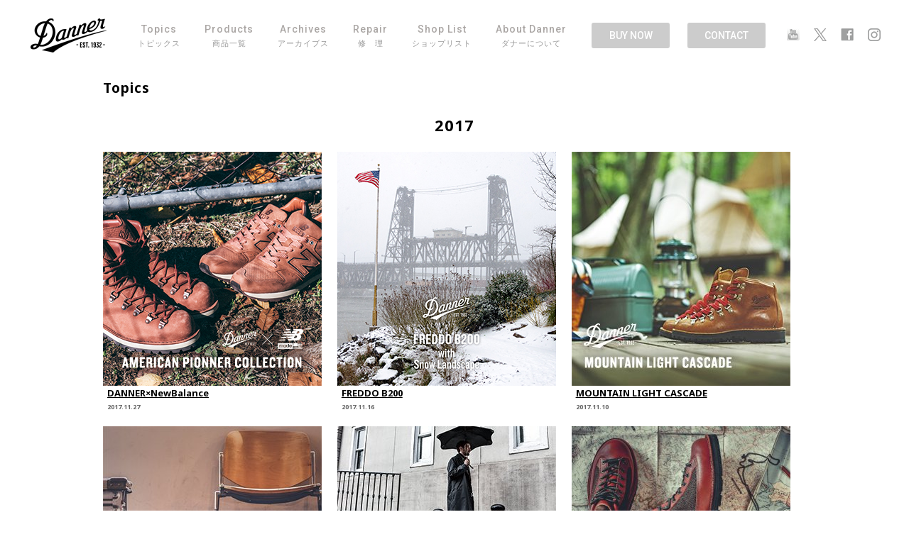

--- FILE ---
content_type: text/html
request_url: https://jp.danner.com/topics/2017.html
body_size: 5590
content:
<!DOCTYPE html>
<html lang="ja">
<head>	
<title>Topics | Danner | ダナー オフィシャルサイト</title>
<meta http-equiv="Content-Type" content="text/html; charset=utf-8" />
<meta content="Danner, ダナー, ダナー オフィシャルサイト, Danner Official Site, Boots,ブーツ,オレゴン" name="keywords">
<meta content="「Danner」（ダナー）のオフィシャルサイトです。1932年から「軽量」で「快適」、１足、１足を厳選された素材で、時間をかけて丹念に手作業でシューズを作り上げる、というスタンスは今でも変わらない。" name="description">
<meta name="viewport" content="width=device-width,initial-scale=1.0" />
<!--[if lt IE 9]>
<script src="../js/html5shiv.js"></script>
<script src="../js/css3-mediaqueries.js"></script>
<![endif]-->
<link rel="shortcut icon" href="../favicon.ico" >
<link rel="stylesheet" type="text/css" href="../css/kube.css" />
<link rel="stylesheet" type="text/css" href="../css/base.css" />
<link rel="stylesheet" type="text/css" href="../css/style_200609.css?day=200716" />
<link href="https://fonts.googleapis.com/css?family=Roboto:400,500,700%7cNoto+Sans:700" rel="stylesheet" type="text/css">
<!-- <script type="text/javascript" src="../js/jquery.js"></script> -->
<script type="text/javascript" src="https://ajax.googleapis.com/ajax/libs/jquery/1.7.1/jquery.min.js"></script>
<script type="text/javascript" src="../js/scrolltopcontrol.js"></script>
<script type="text/javascript" src="../js/rollover.js"></script>
<script type="text/javascript" src="../js/dropdown.js"></script>
<script type="text/javascript" src="../js/flexslider.js"></script>
<script type="text/javascript" src="../js/function02.js"></script>
<!-- Add fancyBox main JS and CSS files -->
<script type="text/javascript" src="../js/source/jquery.fancybox.js?v=2.1.4"></script>
<link rel="stylesheet" type="text/css" href="../js/source/jquery.fancybox.css?v=2.1.4" media="screen" />
<!-- Add Button helper (this is optional) -->
<link rel="stylesheet" type="text/css" href="../js/source/helpers/jquery.fancybox-buttons.css?v=1.0.5" />
<script type="text/javascript" src="../js/source/helpers/jquery.fancybox-buttons.js?v=1.0.5"></script>
<!-- Add Thumbnail helper (this is optional) -->
<link rel="stylesheet" type="text/css" href="../js/source/helpers/jquery.fancybox-thumbs.css?v=1.0.7" />
<script type="text/javascript" src="../js/source/helpers/jquery.fancybox-thumbs.js?v=1.0.7"></script>
<!-- Add Media helper (this is optional) -->
<script type="text/javascript" src="../js/source/helpers/jquery.fancybox-media.js?v=1.0.5"></script>
<script>
(function(i,s,o,g,r,a,m){i['GoogleAnalyticsObject']=r;i[r]=i[r]||function(){
(i[r].q=i[r].q||[]).push(arguments)},i[r].l=1*new Date();a=s.createElement(o),
m=s.getElementsByTagName(o)[0];a.async=1;a.src=g;m.parentNode.insertBefore(a,m)
})(window,document,'script','//www.google-analytics.com/analytics.js','ga');
ga('create', 'UA-39040697-1', 'danner.com');
ga('require', 'linkid', 'linkid.js');
ga('send', 'pageview');
</script>
<style type="text/css">
.fb-page{
max-width:100%;
}
</style>
</head>
<body id="home">

<div id="fb-root"></div>
<script>(function(d, s, id) {
  var js, fjs = d.getElementsByTagName(s)[0];
  if (d.getElementById(id)) return;
  js = d.createElement(s); js.id = id;
  js.src = "//connect.facebook.net/ja_JP/sdk.js#xfbml=1&version=v2.4";
  fjs.parentNode.insertBefore(js, fjs);
}(document, 'script', 'facebook-jssdk'));</script>
<div class="wrapper1">
  <header id="header">
    <h1><a href="../index.html"><img src="../images/logo01.gif" alt="Danner - Since 1932"  title="Danner - Since 1932" width="113" height="59" /></a></h1>
    <nav id="hNav">
      <ul id="jsddm">
        <!--          <li><a href="portland-select/index.html">Portland Select<span class="pc"><br>ポートランドセレクト</span></a>-->
        <li><a href="../topics/index.html">Topics<span class="pc_header">トピックス</span></a>
          <ul>
            <li><a href="../topics/2021.html">2021</a></li>
<li><a href="../topics/2020.html">2020</a></li>
            <li><a href="../topics/2019.html">2019</a></li>
            <li><a href="../topics/2018.html">2018</a></li>
            <li><a href="../topics/2017.html">2017</a></li>
            <li><a href="../topics/2016.html">2016</a></li>
            <li><a href="../topics/2015.html">2015</a></li>
            <li><a href="../topics/2014.html">2014</a></li>
            <li><a href="../topics/2013.html">2013</a></li>
          </ul>
        </li>
        <li><a href="../products/index.html">Products<span class="pc_header">商品一覧</span></a>
          <ul>
            
<li><a href="../products/portland.html">PORTLAND SELECT</a></li>
            <li><a href="../products/special.html">COLLABORATION</a></li>
            <li><a href="../products/outdoor.html">OUTDOOR</a></li>
            <li><a href="../products/classic.html">CLASSIC</a></li>
            <li><a href="../products/military.html">MILITARY / LAW ENFORCEMENT</a></li>
            <li><a href="../products/womens.html">WOMEN'S</a></li>
            <li><a href="../products/accessories.html">ACCESSORIES</a></li>
            <li><a href="../products/care.html">ORIGINAL CARE KIT</a></li>

            <li><a href="../products/index.html">ALL</a></li>
            <!--             
            <li><a href="products/new.html">NEW</a></li>
            <li><a href="products/standard.html">STANDARD HERITAGE</a></li>
            <li><a href="products/lifestyle.html">MODERN LIFESTYLE</a></li>
            <li><a href="products/work.html">WORK ORIGINALS</a></li>
            <li><a href="products/traditional.html">TRADITIONAL CLASSICS</a></li>
            <li><a href="products/outdoor.html">OUTDOOR PERFORMANCE</a></li>
            <li><a href="products/special.html">COLLABORATION&amp;SPECIAL EDITION</a></li>
            <li><a href="products/ladies.html">LADIES</a></li>
            <li><a href="products/accessories.html">ACCESSORIES</a></li>
            <li><a href="products/index.html">ALL</a></li>
            -->
          </ul>
        </li>
        <!-- <li><a href="stylebook/2015winter.html">Style book</a>
            <ul>
            <li><a href="stylebook/2015winter.html">2015 Winter</a></li>
            <li><a href="stylebook/2015fall.html">2015 Fall</a></li>
            <li><a href="stylebook/2015summer.html">2015 Summer</a></li>
            <li><a href="stylebook/2015spring.html">2015 Spring</a></li>
            <li><a href="stylebook/2014winter.html">2014 Winter</a></li>
            <li><a href="stylebook/2014fall.html">2014 Fall</a></li>
            <li><a href="stylebook/2014summer.html">2014 Summer</a></li>
            <li><a href="stylebook/2014spring.html">2014 Spring</a></li>
            <li><a href="stylebook/2013winter.html">2013 Winter</a></li>
            <li><a href="stylebook/2013fall.html">2013 Fall</a></li>
            <li><a href="stylebook/2013summer.html">2013 Summer</a></li>
            <li><a href="stylebook/2013spring.html">2013 Spring</a></li>
            </ul>
          </li> -->
        <li><a href="../archives.html">Archives<span class="pc_header">アーカイブス</span></a>
          <ul>
            <li><a href="../movies/index.html">Movies</a></li>
            <!--            <li><a href="danner-life/index.html">Danner Life Magazine</a></li>-->
            <!--            <li><a href="human/index.html">Danner x HUMAN x CREATION</a></li>-->
            <li><a href="../best-partner/index.html">Danner The Best Partner</a></li>
          </ul>
        </li>
        <li><a href="../repair-factory/index.html">Repair<span class="pc_header">修　理</span></a>
        <li><a href="../shoplist/index.html">Shop List<span class="pc_header">ショップリスト</span></a>
          <ul>
            <li><a href="../shoplist/index.html">DEALERS</a></li>
<li><a href="../shoplist/store.html">直営店</a></li>
            <li><a href="../shoplist/outlet.html">OUTLET</a></li>
            <li><a href="../shoplist/usa.html">USA</a></li>
          </ul>
        </li>
        <li><a href="../about.html">About Danner<span class="pc_header">ダナーについて</span></a></li>
<br clear="all" class="sp_menu_br">

<li class="sp_header contactBtnSP"><a href="../products/index.html">BUY NOW</a></li>
        <li class="sp_header contactBtnSP"><a href="https://www.abc-mart.com/danner_contact_attach/" class="fancybox fancybox.iframe">CONTACT</a></li>
        <!--          <li><a href="https://www.abc-mart.com/danner_contact_attach/" class="fancybox fancybox.iframe">Contact<span class="pc"><br>お問い合わせ</span></a></li>-->
      </ul>
    </nav>
    <div id="snsBtn" class="clearfix">
      <!--
		<div class="contactBtn pc">
			<ul>


			</ul>
		</div>
-->
      <ul>
        <li class="contactBtn pc_header"> <a href="../products/index.html" class="fancybox">BUY NOW</a></li>
        <li class="contactBtn pc_header"> <a href="https://www.abc-mart.com/danner_contact_attach/" class="fancybox fancybox.iframe">CONTACT</a></li>
        <li class="youtube"><a href="https://www.youtube.com/user/DannerBoots1932" target="_blank"><img src="../images/btn_youtube.gif" alt="youtube" title="youtube" width="18" height="18" /></a></li>
        <li class="twitter"><a href="https://twitter.com/DannerBoots1932" target="_blank"><img src="../images/btn_twitter.gif" alt="twitter" title="twitter" width="18" height="18" /></a></li>
        <li class="facebook"><a href="https://www.facebook.com/DannerBoots1932" target="_blank"><img src="../images/btn_facebook.gif" alt="facebook" title="facebook" width="18" height="18" /></a></li>
        <li class="instagram"><a href="https://www.instagram.com/danner_jp/" target="_blank" rel="me nofollow"><img src="../images/btn_instagram.gif" alt="Instagram" width="18" height="18"></a></li>
      </ul>
    </div>
  </header>
</div>
<div class="wrapper">
  <div class="pagettl mb15">Topics</div>
	<div id="main" class="mainSub">
		<div class="row topics_bnr_inner">
			<div style="margin: 20px 0; font-size: 2em; padding-left: 0; text-align: center;" class="pagettl">2017</div>
			<div class="row">
			<!-- START -->
            
            
            <div class="imgBig smpimg"><a href="../topics/danner-nb.html"><img src="images/danner-nb_index.jpg" alt="DANNER×NewBalance" title="DANNER×NewBalance" height="auto" /></a>
				<div class="clearfix">
					<div class="top-Bttl"><a href="../topics/danner-nb.html">DANNER×NewBalance</a><br><span class="tp-date">2017.11.27</span></div>
				</div>
			</div>
            
            <div class="imgBig smpimg"><a href="../topics/freddo.html"><img src="images/freddo_index.jpg" alt="FREDDO B200" title="FREDDO B200" height="auto" /></a>
				<div class="clearfix">
					<div class="top-Bttl"><a href="../topics/freddo.html">FREDDO B200</a><br><span class="tp-date">2017.11.16</span></div>
				</div>
			</div>
            
            
            <div class="imgBig smpimg"><a href="../topics/ml_cascade.html"><img src="images/ml_cascade_index.jpg" alt="MOUNTAIN LIGHT CASCADE" title="MOUNTAIN LIGHT CASCADE" height="auto" /></a>
				<div class="clearfix">
					<div class="top-Bttl"><a href="../topics/ml_cascade.html">MOUNTAIN LIGHT CASCADE</a><br><span class="tp-date">2017.11.10</span></div>
				</div>
			</div>
            
            
            <div class="imgBig smpimg"><a href="../topics/postman1711.html"><img src="images/postman_index.jpg" alt="POSTMAN SHOES FLEX" title="POSTMAN SHOES FLEX" height="auto" /></a>
				<div class="clearfix">
					<div class="top-Bttl"><a href="../topics/postman1711.html">POSTMAN SHOES FLEX</a><br><span class="tp-date">2017.11.2</span></div>
				</div>
			</div>
            
            
            
             <div class="imgBig smpimg"><a href="../topics/917.html"><img src="images/917_index.jpg" alt="DANNER 917 SERIES" title="DANNER 917 SERIES" height="auto" /></a>
				<div class="clearfix">
					<div class="top-Bttl"><a href="../topics/917.html">DANNER 917 SERIES</a><br><span class="tp-date">2017.10.19</span></div>
				</div>
			</div>
            
            

            <div class="imgBig smpimg"><a href="../topics/danner-light-cedar-brown.html"><img src="images/topics_danner_light_cedar_brown_bnr.jpg" alt="DANNER LIGHT CEDAR BROWN" title="DANNER LIGHT CEDAR BROWN" height="auto" /></a>
				<div class="clearfix">
					<div class="top-Bttl"><a href="../topics/danner-light-cedar-brown.html">DANNER LIGHT CEDAR BROWN</a><br><span class="tp-date">2017.10.05</span></div>
				</div>
			</div>
            
            <div class="imgBig smpimg"><a href="../topics/goc2017.html"><img src="images/goc2017_repo_index.jpg" alt="DANNER PARK in GOOUT CAMP" title="DANNER PARK in GOOUT CAMP" height="auto" /></a>
				<div class="clearfix">
					<div class="top-Bttl"><a href="../topics/goc2017.html">DANNER PARK in GOOUT CAMP</a><br><span class="tp-date">2017.09.21</span></div>
				</div>
			</div>
            
            <div class="imgBig smpimg"><a href="../topics/m600_1709.html"><img src="images/m600_index.jpg" alt="Mountain 600" title="Mountain 600" height="auto" /></a>
				<div class="clearfix">
					<div class="top-Bttl"><a href="../topics/m600_1709.html">Mountain 600</a><br><span class="tp-date">2017.09.15</span></div>
				</div>
			</div>
            
            
            
             <div class="imgBig smpimg"><a href="../topics/mountain_lightning.html"><img src="images/mountain_lightning_index.jpg" alt="Mountain Lightning" title="Mountain Lightning" height="auto" /></a>
				<div class="clearfix">
					<div class="top-Bttl"><a href="../topics/mountain_lightning.html">Mountain Lightning</a><br><span class="tp-date">2017.09.14</span></div>
				</div>
			</div>
            
            
            
            <div class="imgBig smpimg"><a href="../topics/nholly1708.html"><img src="images/nholly_index.jpg" alt="N.HOLLYWOOD×POSTMAN SHOES BLACK" title="N.HOLLYWOOD×POSTMAN SHOES BLACK" height="auto" /></a>
				<div class="clearfix">
					<div class="top-Bttl"><a href="../topics/nholly1708.html">N.HOLLYWOOD×POSTMAN SHOES BLACK</a><br><span class="tp-date">2017.08.04</span></div>
				</div>
			</div>
            
             <div class="imgBig smpimg"><a href="../topics/white2017.html"><img src="images/white2017_index.jpg" alt="White Mountaineering Danner Light" title="White Mountaineering Danner Light" height="auto" /></a>
				<div class="clearfix">
					<div class="top-Bttl"><a href="../topics/white2017.html">White Mountaineering Danner Light</a><br><span class="tp-date">2017.07.14</span></div>
				</div>
			</div>
            
            
            <div class="imgBig smpimg"><a href="../topics/sarabanda.html"><img src="images/sarabanda_index.jpg" alt="2017 SUMMER COLLECTION SARABANDA LITE" title="2017 SUMMER COLLECTION SARABANDA LITE" height="auto" /></a>
				<div class="clearfix">
					<div class="top-Bttl"><a href="../topics/sarabanda.html">2017 SUMMER COLLECTION SARABANDA LITE</a><br><span class="tp-date">2017.06.22</span></div>
				</div>
			</div>
            
            <div class="imgBig smpimg"><a href="../topics/raptop.html"><img src="images/raptop_index.jpg" alt="2017 SUMMER COLLECTION WRAPTOP 3 LIGHT" title="2017 SUMMER COLLECTION WRAPTOP 3 LIGHT" height="auto" /></a>
				<div class="clearfix">
					<div class="top-Bttl"><a href="../topics/raptop.html">2017 SUMMER COLLECTION WRAPTOP 3 LIGHT</a><br><span class="tp-date">2017.06.15</span></div>
				</div>
			</div>
            
            
            <div class="imgBig smpimg"><a href="../topics/combat2017.html"><img src="images/combat2017_index.jpg" alt="COMBAT HIKER" title="COMBAT HIKER" height="auto" /></a>
				<div class="clearfix">
					<div class="top-Bttl"><a href="../topics/combat2017.html">COMBAT HIKER</a><br><span class="tp-date">2017.05.17</span></div>
				</div>
			</div>
            
            <div class="imgBig smpimg"><a href="../topics/hobo2017.html"><img src="images/hobo_ichiran.jpg" alt="COMBAT HIKER" title="hobo S/S 2017 Special Delivery COYOTE SERIES" height="auto" /></a>
				<div class="clearfix">
					<div class="top-Bttl"><a href="../topics/hobo2017.html">hobo S/S 2017 Special Delivery COYOTE SERIES</a><br><span class="tp-date">2017.05.17</span></div>
				</div>
			</div>
            
            
            <div class="imgBig smpimg"><a href="../topics/mountain600low.html"><img src="images/mountain600low_index.jpg" alt="MOUNTAIN600" title="MOUNTAIN600" height="auto" /></a>
				<div class="clearfix">
					<div class="top-Bttl"><a href="../topics/mountain600low.html">MOUNTAIN 600 LOW</a><br><span class="tp-date">2017.04.28</span></div>
				</div>
			</div>
            
            
             <div class="imgBig smpimg"><a href="../topics/pf2017.html"><img src="images/pf2017_index.gif" alt="Portland Fair 2017" title="Portland Fair 2017" height="auto" /></a>
				<div class="clearfix">
					<div class="top-Bttl"><a href="../topics/pf2017.html">Portland Fair 2017</a><br><span class="tp-date">2017.04.21</span></div>
				</div>
			</div>
            
          
            
            <div class="imgBig smpimg"><a href="../topics/mldl2017.html"><img src="images/mldl2017_index.jpg" alt="DANNER LIGHT MOUNTAIN LIGHT" title="DANNER LIGHT MOUNTAIN LIGHT" height="auto" /></a>
				<div class="clearfix">
					<div class="top-Bttl"><a href="../topics/mldl2017.html">DANNER LIGHT MOUNTAIN LIGHT</a><br><span class="tp-date">2017.04.14</span></div>
				</div>
			</div>
            
			<div class="imgBig smpimg"><a href="../topics/goj2017.html"><img src="images/danner_topics_goout_ichiran.jpg" alt="DANNER PARK in GOOUT JAMBOREE" title="DANNER PARK in GOOUT JAMBOREE" height="auto" /></a>
				<div class="clearfix">
					<div class="top-Bttl"><a href="../topics/goj2017.html">DANNER PARK in GOOUT JAMBOREE</a><br><span class="tp-date">2017.04.07</span></div>
				</div>
			</div>
			
		</div>
	</div>
		<footer id="footer">
			<div class="likeF"><a target="_blank" href="https://www.facebook.com/sharer.php?u=http://jp.danner.com/topics/2016.html&amp;t=Danner%20%7C%20ダナー"><img src="../images/btn_like01.png" alt="like" width="40" height="16" /></a></div>
			<nav id="fNav">
			<ul>
				<li><a href="../about.html">About Danner</a></li>
				<!-- <li><a href="../shop.html"><img src="../images/fnavi_shop.gif" alt="Shop List" title="Shop List" width="40" height="11" /></a></li> -->
				<li><a href="../privacypolicy.html">Privacy policy</a></li>
				<li><a href="../sitemap.html">Sitemap</a></li>
				<li><a href="https://www.abc-mart.com/danner_contact_attach/" class="fancybox fancybox.iframe">Contact</a></li>
			</ul>
			</nav>
			<div class="copyright">COPYRIGHT&copy;DANNER ALL RIGHTS RESERVED.</div>
		</footer>
	</div>
</div>
<script id="tagjs" type="text/javascript">
  (function () {
    var tagjs = document.createElement("script");
    var s = document.getElementsByTagName("script")[0];
    tagjs.async = true;
    tagjs.src = "//s.yjtag.jp/tag.js#site=t07geDQ";
    s.parentNode.insertBefore(tagjs, s);
  }());
</script>
<noscript>
  <iframe src="//b.yjtag.jp/iframe?c=t07geDQ" width="1" height="1" frameborder="0" scrolling="no" marginheight="0" marginwidth="0"></iframe>
</noscript>
</body>
</html>

--- FILE ---
content_type: text/css
request_url: https://jp.danner.com/css/style_200609.css?day=200716
body_size: 11865
content:
@charset "UTF-8";

/* =Layout
-----------------------------------------------------------------------------*/

.wrapper {
	margin: auto;
	max-width: 990px;
}

#main {
	clear: both;
}

#blocks li {
	background-color: #f8f8f8;
	height: 100px;
}

a img {
	transition: opacity 0.2s ease 0s;
	-webkit-backface-visibility: hidden;
	backface-visibility: hidden;
}

a:hover img {
	opacity: 0.7;
}

/* =Header
-----------------------------------------------------------------------------*/

#hNav {
	float: left;
	margin: 32px 0 0;
}

#hNav ul li {
	/* background: url(../images/line01.gif) no-repeat scroll 0 2px; */
	padding: 0 17px;
	float: left;
}

#hNavside ul li {
	padding: 2px 0;
}

#snsBtn ul li {
	float: left;
}

.flexslider {
	clear: both;
}

.youtube {
	padding: 0 20px 0 20px;
}

.twitter,
.facebook {
	padding: 0 20px 0 0;
}

/* menu styles */

#jsddm {
	margin: 0;
	padding: 0;
	text-align: center;
}

#jsddm li a {
	font-family: 'Roboto', sans-serif;
	text-decoration: none;
	color: #aba7a5;
	font-weight: 500;
	letter-spacing: 1px;
	padding: 15px 0;
	display: inline;
	float: none;
	font-size: 14px;
	line-height: 1.4;
}

#jsddm li a span {
	font-size: 11px;
	color: #999;
	margin-top:3px;
}

#jsddm li a:hover {
	color: #494646;

}

#jsddm li.active a {
	color: #494646;
	font-weight: 500;
}

#jsddm li ul {
	margin: 0;
	padding: 0;
	position: absolute;
	z-index: 999;
	visibility: hidden;
	margin-top: 10px;

}

#jsddm li ul li {
	float: none;
	background: none;
	line-height: 24px;
	padding: 0;
}

#jsddm li ul li a {
	width: auto;
	color: #322825;
	font-weight: bold;
	text-decoration: none;
	font-size: 10px;
	padding: 2px 20px;
	display: block;
	font-family: "Trebuchet MS", Helvetica, sans-serif;
	border-bottom: solid 1px #FFF;
	background-color: #FFF;
	text-align: left;
}

#jsddm li ul li a,
#jsddm li ul li a span:hover {
	color: #221714;
	border-bottom: solid 1px #dfdfdf;
}



/* =Footer
-----------------------------------------------------------------------------*/

#footer {
	clear: both;
	overflow: hidden;
	overflow-x: hidden;
	margin-bottom: 30px;
}

#footer ul li {
	padding: 0 20px 0 0;
	float: left;
}

#fNav ul li a {
	font-family: 'Roboto', sans-serif;
	text-decoration: none;
	color: #aba7a5;
	font-weight: 500;
	letter-spacing: 0.4px;
	font-size: 0.9em;
	line-height: 18px;
}

#fNav li a:hover {
	color: #494646;
	font-weight: 500;
}


/* Top
-----------------------------------------------------------------------------*/

.twothird {
	width: 632px;
	margin: 0;
}

.third {
	width: 308px;
	margin: 0 0 0 16px;
	position: relative;
}

.quarter {
	margin-bottom: 25px;
}

#home .imgBig img {
	width: 308px;
}

#home .imgBig img.movie {
	width: 472px;
}

.top-Bttl {
	font-family: 'Noto Sans', sans-serif;
	font-size: 13px;
	padding: 0 0 12px 2px;
	text-align: left;
}


.top-Lttl {
	font-family: 'Noto Sans', sans-serif;
	font-size: 15px;
	padding: 8px 0 30px;
	text-align: center;
}

.top-New_mark {
	float: left;
	width: 37px;
	height: 11px;
	padding: 0 0 0 7px;
	line-height: 30px;
}

.top-New_mark img {
	width: 37px;
	height: 11px;
}

span.tp-date {
	bottom: 15px;
	font-size: 9px;
	/*position: absolute;*/
	right: 0;
	font-family: 'Noto Sans', sans-serif;
	line-height: 20px;
	display: block;
}

.ttlSp {
	font-family: 'Noto Sans', sans-serif;
	font-size: 20px;
	font-weight: normal;
	padding: 0 0 15px;
}

#jsddm li a.no_link:hover {
	color: #aba7a5;
}

/* Topics */

.topic-year {
	font-size: 1.5em;
	text-align: center;
	margin: 20px 0;
}

.topic-year a,
span {
	color: #666;
}

#topics_2015 {
	color: #666;
	font-size: 1.5em;
	text-align: center;
	margin: 20px 0;
}

.imgBig.smpimg {
	float: none !important;
	width: calc(96%/3);
	display: inline-block;
	margin-right: 10px;
}

.imgBig.smpimg .clearfix {
	padding: 0 4px;
}

.imgBig:nth-child(3n+3) {
	margin-right: 0;
}

/*.topics_bnr_inner{
text-align:center;
margin-right:0.5%;
margin-left:0.5%;
}*/

@media (max-width:735px) {
	.imgBig.smpimg {
		width: calc(86%/2);
		margin: 0;
	}

	.pagettl {
		padding-left: 45px;
	}

	.imgBig:nth-child(odd) {
		margin-right: 10px;
	}
}

@media (max-width:568px) {
	.imgBig.smpimg {
		width: calc(90%/2);
	}
}

/* ここからDEALERS */

.dealers_wrap {
	margin-top: 30px;
}

.de_wrap {
	border-left: 1px dotted #ccc;
	display: inline-block;
	/* display: -webkit-inline-box; */
	display: -moz-inline-block;
}

.dealer_box {
	font-size: 15px;
	font-weight: 800;
	margin: 15px;
}

.dealer_box:last-child {
	margin-right: 0;
}

.dealer_box a {
	text-decoration: none;
}

.dealer_box a:hover,
.shop_wrap a:hover {
	color: #ccc;
}

.shop_wrap {
	margin-top: 30px;
}

.shop_area {
	font-size: 14px;
	margin: 15px 0;
}

.box-left,
.box-center,
.box-right {
	width: calc(100%/3);
	float: left;
}

.shoplist_wrap {
	margin-left: 20px;
	padding: 10px 0;
	border-bottom: 1px dotted #ccc;
	font-size: 12px;
	display: flex;
	font-weight: 400;
}

.shoplist_wrap a {
	text-decoration: none;
	width: 150px;
}

.shoplist_wrap dt {
	font-size: 12px;
}

.shoplist_wrap .dfs_data {
	float: left;
	margin-right: 15px;
}

.clearfix:after {
	/*floatの解除、ここがポイント*/
	display: block;
	clear: both;
	height: 0;
	visibility: hidden;
	content: ".";
}

.clearfix {
	min-height: 1px;
	/*IE6、7対策*/
}

* html .clearfix {
	height: 1px;
	/*\*/
	/*/ /*MAC IE5.x対策*/
	height: auto;
	overflow: hidden;
	/**/
}

.clear {
	clear: both;
}

/* SHOP LIST */

.tabrow {
	text-align: center;
	list-style: none;
	margin: -2px;
	padding: 0;
	line-height: 30px;
	font-size: 14px;
}

.tabrow li {
	border: 1px solid #AAA;
	background: #ccc;
	display: inline-block;
	margin: 0 -6px;
	padding: 0 25px;
	font-size: 13px;
}

.tabrow li.selected {
	background: #FFF;
	color: #000;
}

.tabrow {
	position: relative;
}

.tabrow li {
	position: relative;
	z-index: 0;
	margin: 0 -5px;
	padding: 0 20px;
}

.tabrow li.selected {
	z-index: 2;
	border-bottom-color: #FFF;
}

.shop_footer_wrap {
	font-size: 15px;
	height: 40px;
	width: 100%;
	position: relative;
}

.shop_foot a {
	text-decoration: none;
	margin: 10px
}

.shop_foot {
	text-align: center;
	position: absolute;
	top: 15px;
	left: 0;
	right: 0;
	bottom: 0;
	margin: auto;
}

.shop_foot li {
	display: -moz-inline-box;
	display: -webkit-inline-box;
	display: inline-box;
	margin: 0 20px;
}

.shop_foot a:hover {
	color: #ccc;
}


/* Products
-----------------------------------------------------------------------------*/

#main img.kvProducts {
	width: 960px;
}

.thumbnail li {
	margin-bottom: 5px;
}

.thumbnail li a:hover {
	opacity: 0.6;
}

.thumbnail li a:active {
	opacity: 0.6;
}

/* fancybox */

.fancybox-skin {
	background: #fff!important;
	-webkit-border-radius: 0 !important;
	-moz-border-radius: 0 !important;
	border-radius: 0 !important;
}

.fancybox-close {
	top: 0 !important;
	right: 0 !important;
	width: 20px!important;
	height: 20px!important;
}

.fancybox-close,
.fancybox-prev span,
.fancybox-next span {
	background-image: url(../products/images/btm_close.gif)!important;
}

/* Products-text */

#carddata a.fancybox {
	margin: 0 13px 25px 0!important;
}

#select-wrap {
	margin-bottom: 40px;
	text-align: right;
}

#select-wrap select {
	margin-right: 20px;
	display: inline-block;
}

.price_mi {
	float: right;
	padding-top: 1px;
	letter-spacing: 0 !important;
}

.hide-color {
	display: none;
}

/* IE8
-----------------------------------------------------------------------------*/

#picBoots {
	margin-bottom: 25px\9;
	height: 310px;
}

#picBoots ul.thumbnail {
	margin-right: 30px\9;
	float: left\9;
}

#infoBoots {
	clear: both\9;
}

.photo img {
	position: absolute\9;
}

.item {
	border-bottom: 1px solid #eee\9;
	padding-bottom: 25px\9;
	margin-bottom: 12px\9;
}

.name {
	float: left;
	margin-right: 15px\9;
}

.price {
	padding-top: 5px\9;
	display: block\9;
}

.like {
	display: block\9;
	position: absolute\9;
	top: 365px\9;
	left: 590px\9;
}

.info {
	clear: both\9;
}

.text {
	border-right: 1px solid #eee\9;
	width: 60%\9;
	padding-right: 10px\9;
	margin-right: 15px\9;
	margin-bottom: 40px\9;
	display: block\9;
	float: left\9;
	font-size: 12px\9;
}

.data li {
	margin-bottom: 5px\9;
	font-size: 12px\9;
}

.notes {
	font-size: 11px\9;
}

#picItem {
	width: 100%\9;
}

#picItem .phItem {
	width: 442px\9;
	margin: 0 auto\9;
}

#infoItem {
	margin-top: 330px\9;
	clear: both\9;
}

.like01 {
	float: right\9;
	display: block\9;
	position: absolute\9;
	top: 330px\9;
	left: 600px\9;
}

.phItem img {
	position: absolute\9;
}


/* Quality
-----------------------------------------------------------------------------*/

iframe {
	width: 100%!important;
}

.readTxt {
	display: block;
	margin-bottom: 25px;
}

.craftBox {
	margin: 0 auto;
}

.craftTtl {
	text-align: center;
	margin: 30px 0 10px;
}

.craftTtl img.like {
	position: absolute;
	top: 348px;
	left: 580px;
}

.craftTxt {
	font-size: 12px;
}

/* About Danner
-----------------------------------------------------------------------------*/

.agency {
	margin: 15px 0 10px;
}

/* PrivacyPolicy
-----------------------------------------------------------------------------*/

.ppBox {
	margin-bottom: 20px;
}

.ppTtl {
	border-bottom: 1px solid #eee;
	margin-bottom: 10px;
}

/* Sitemap
-----------------------------------------------------------------------------*/

.smBox {
	margin-bottom: 50px;
}

.smTtl {
	color: #4B4240;
	font-family: 'Noto Sans', sans-serif;
	font-size: 13px;
	margin-bottom: 10px;
}

.smTtl a {
	color: #4B4240;
	font-family: 'Noto Sans', sans-serif;
	font-size: 13px;
	text-decoration: none;
}

.smTxt {
	margin-left: 1.0em;
}

/*responsive
==========================================================================================*/

.pagettl {
	font-family: 'Noto Sans', sans-serif;
	font-size: 19px;
	letter-spacing: 1px;
	/*width: 100%;*/
	margin: 0 auto;
	/*padding-left:13px;*/
}

.link-hc {
	float: right;
	font-size: 12px;
	line-height: 3em;
	font-weight: bold;
}


@media only screen and (max-width: 1024px) {
	.shoplist_wrap {
		margin-left: 30px;
	}
}

@media (max-width: 970px) {
	.dealers_wrap {
		padding: 20px;
	}

	.de_wrap {
		margin-right: 30px !important;
	}

	.shop_wrap {
		justify-content: center;
		padding: 20px;
	}

	.box-left,
	.box-center,
	.box-right {
		width: calc(100%/2);
		display: inline-block;
		display: -moz-inline-box;
	}

	.box-center {
		float: right;
	}
}


@media (max-width: 690px) {
	.de_wrap a {
		font-size: 13px;
	}
}

@media (max-width: 570px) {
	#main {
		margin-top: 20px;
	}

	.tabrow {
		padding-top: 20px;
	}

	.dealers_wrap {
		margin: 0 auto;
	}

	.de_wrap {
		text-align: center;
		margin-right: 0;
		display: block;
		display: -webkit-block;
		display: -moz-block;
		border: none;
		font-size: 15px
	}

	.box-left,
	.box-center,
	.box-right {
		display: -webkit-box;
		display: -moz-box;
		display: -ms-box;
		display: -webkit-flexbox;
		display: -moz-flexbox;
		display: -ms-flexbox;
		display: -webkit-flex;
		display: -moz-flex;
		display: -ms-flex;
		display: flex;
		-webkit-box-lines: multiple;
		-moz-box-lines: multiple;
		-webkit-flex-wrap: wrap;
		-moz-flex-wrap: wrap;
		-ms-flex-wrap: wrap;
		flex-wrap: wrap;
		float: none;
		width: 100%;
	}

	#hokkaido,
	#touhoku,
	#hokushin,
	#kantou,
	#toukai,
	#kansai,
	#shikoku,
	#kyusyu,
	#webshop {
		margin: 0 auto;
	}

	.shoplist_wrap {
		margin-left: 0;
	}

	.de_wrap {
		margin-right: 0 !important;
	}

	#jsddm li a,
	#jsddm li span {
		line-height: 3em;
	}
	#jsddm li ul {
		display: none;
	}
}


@media (max-width: 530px) {
	.de_wrap {
		display: block;
	}
	#jsddm li ul {
		display: none;
	}
}

@media only screen and (max-width: 430px) {
	.shop_wrap {
		padding: 10px;
	}

	#footer {
		margin-top: 30px;
	}

	.shop_foot li {
		margin: 0 10px;
	}
}

@media only screen and (max-width: 375px) {
	.tabrow li {
		padding: 0 10px;
		font-size: 12px;
	}
}

/* =PC 
-----------------------------------------------------------------------------*/

@media only screen and (min-width: 769px) and (max-width: 3200px) {

	#header {
		overflow: hidden;
		margin-bottom: 30px;
	}
	#header h1 {
		float: left;
		margin: 0 2% 0 0;
	}
	#header h1 img {
		padding-top: 20px;
	}
	#snsBtn {
		float: right;
		margin: 40px 0 0;
	}
	#hNav {
		max-width: calc(100% - 300px);
	}
	#fNav {
		border-top: 1px solid #eee;
		padding-top: 12px;
		clear: both;
	}
	#fNav ul li {
		padding: 0 20px 0 0;
		float: left;
	}
	.likeF {
		float: right;
		margin-bottom: 5px;
	}
	#picBoots {
		margin-bottom: 25px;
	}
	#picBoots ul.thumbnail {
		margin-right: 30px;
		float: left;
	}
	#infoBoots {
		clear: both;
	}
	.photo img {
		position: absolute;
	}
	.item {
		border-bottom: 1px solid #eee;
		padding-bottom: 25px;
		margin-bottom: 12px;
	}
	.name {
		float: left;
		margin-right: 15px;
	}
	.price {
		padding-top: 5px;
		display: block;
	}
	.like {
		display: block;
		position: absolute;
		top: 365px;
		left: 590px;
	}
	.info {
		clear: both;
	}
	.text {
		border-right: 1px solid #eee;
		width: 60%;
		padding-right: 10px;
		margin-right: 15px;
		margin-bottom: 40px;
		display: block;
		float: left;
		font-size: 12px;
	}
	.data li {
		margin-bottom: 5px;
		font-size: 12px;
	}
	.notes {
		font-size: 11px;
	}
	.movie {
		width: 560px;
		height: 315px;
	}
	.historyBoxR {
		padding-top: 20px;
	}
	#picItem {
		width: 100%;
	}
	#picItem .phItem {
		width: 442px;
		margin: 0 auto;
	}
	#infoItem {
		margin-top: 330px;
		clear: both;
	}
	.like01 {
		float: right;
		display: block;
		position: absolute;
		top: 330px;
		left: 600px;
	}
	.phItem img {
		position: absolute;
	}
	.mlBox {
		margin-left: 30px;
	}
	.smBoxL {
		float: left;
		margin-right: 5%;
		width: 35%;
		border-right: 1px solid #eee;
	}
	.smBoxR {
		float: left;
		width: 55%;
	}
	.notesMovies {
		float: right;
		margin-bottom: 15px;
	}
	.copyright {
		float: right;
		color: #ABA7A5;
		font-family: 'Roboto', sans-serif;
		font-size: 0.9em;
	}

	.big_d {
		width: 960px;
		margin: 0 auto;
		padding: 0 0 0 140px;
	}

	.bigd_sho_ml {
		padding: 0 0 0 60px;
	}

	.sho_title {
		width: 430px;
		text-align: center;
	}

	.sp-style {
		float: right;
	}

	.sp-bottom-L {
		margin: 0;
		float: left;
	}
	.sp-bottom-R {
		margin: 0 0 0 15px;
		float: left;
	}


	/***追加****/
	.footer_product {
		float: left;
		width: 75%;
		padding-top: 15px;
	}

	.footer_product_img {
		float: left;
		width: 206px;
		padding-right: 25px;
	}

	.smponly {
		display: none;
	}
	body#dl .row .smpimg {
		width: 308px;
	}
	body#dl span.tp-date {
		font-size: 12px;
	}

}

/* =Tablet (Portrait)
-----------------------------------------------------------------------------*/

@media only screen and (min-width: 569px) and (max-width: 1214px) {
	/* .wrapper { width: 710px; } */
	
	#jsddm li a,
	#jsddm li span {
		line-height: 3em;
	}
	
	#jsddm li ul {
    display: none;
}
	
	#header {
		width: 100%;
		margin-bottom: 10px;
	}
	#header h1 {
		width: 100%;
		text-align: center;
		margin: 5% auto 2% auto;
	}

	#snsBtn {
		margin: 0 auto;
		width: 160px;
	}
	#fNav {
		border-top: 1px solid #eee;
		padding-top: 17px;
		clear: both;
	}

	#hNav {
		max-width: 100%;
		width: 100%;
	}

#snsBtn {
	margin: 0 auto;
	width:170px;
	float: unset;
	/* margin-top: 30px; */
	padding: 30px 0;
	clear: both;
	
}

	#hNav ul li {
		padding: 0 15px 20px;
		display: inline;
		float: none;
		word-break: keep-all;
	}



	#fNav ul li {
		padding: 0 20px 0 0;
		float: left;
	}
	.likeF {
		float: right;
		margin-bottom: 5px;
	}

	#picBoots {
		margin-bottom: 25px;
	}
	#picBoots ul.thumbnail {
		margin-right: 10px;
		float: left;
	}
	#infoBoots {
		margin-top: 50px;
		clear: both;
	}
	.thumbnail {
		padding-right: 50px;
	}
	.photo img {
		position: absolute;
	}
	.item {
		border-bottom: 1px solid #eee;
		padding-bottom: 6px;
		margin-bottom: 20px;
	}


	.price {
		padding-top: 10px;
		display: block;
	}
	.like {
		display: block;
		position: absolute;
		top: 365px;
		left: 590px;
	}
	.info {
		clear: both;
	}
	.text {
		border-right: 1px solid #eee;
		width: 60%;
		padding-right: 10px;
		margin-right: 15px;
		margin-bottom: 40px;
		display: block;
		float: left;
		font-size: 12px;
	}
	.data li {
		margin-bottom: 5px;
		font-size: 12px;
	}
	.notes {
		font-size: 11px;
	}
	.qualityBox img {
		width: 45%;
		height: 45%;
	}
	.movie {
		width: 560px;
		height: 315px;
	}
	.smBoxL {
		float: none!important;
	}
	.mainSub {
		margin: 0 auto;
	}
	.third {
		/* width: 308px !important; */
		margin: 0 40px 0 0;
		position: relative;
	}
	.mb25 {
		margin-right: 15px !important;
	}

	.ttl img {
		padding-left: 4%;
	}
	.readTxt {
		margin-bottom: 25px;
	}
	#picItem {
		width: 100%;
	}
	#picItem .phItem {
		width: 442px;
		margin: 0 auto;
	}
	#infoItem {
		margin-top: 330px;
		clear: both;
	}
	.like01 {
		float: right;
		display: block;
		position: absolute;
		top: 330px;
		left: 580px;
	}
	.phItem img {
		position: absolute;
	}
	.mlBox {
		margin-left: 20px;
	}
	.smBoxL {
		width: 290px;
		border-right: 1px solid #eee;
	}
	.smBoxR {
		position: absolute;
		top: 155px;
		left: 350px;
		width: 400px
	}
	.flex-direction-nav {
		visibility: hidden;
	}
	.copyright {
		float: right;
		color: #ABA7A5;
		font-family: 'Roboto', sans-serif;
		font-size: 0.9em;
	}
	.sho_title {
		width: 330px;
		text-align: center;
	}
}

/* =Mobile (Portrait)
-----------------------------------------------------------------------------*/

@media only screen and (max-width: 320px) {
	.wrapper {
		/*width: 96%;*/
		/*width: 100%;*/
		margin: 0 auto;
		overflow: hidden;
		padding-top: 0;
		padding-bottom: 0;
	}

	#snsWrap {
		width: 100%;
	}

	#header {
		width: 100%;
		margin-bottom: 10px;
	}
	#header h1 {
		width: 60px;
		margin: 5% auto 2% auto;
	}

	/*#hNav {width: 243px; margin: 20px 0 10px 35px;}*/
	#hNav {
		/*width: 243px;*/
		margin: 10px 0 0 25px;
		font-size: 12px;
	}

	/*#hNav ul li {padding: 0 10px 5px 10px; width: 6em;}*/
	#hNav ul li {
		padding: 0 10px 10px;
		width: auto;
	}

	#hNav ul li.mNav {
		margin-left: 0;
		width: auto;
	}
	#hNav ul li ul li {
		width: auto;
	}
	/* #snsBtn {display: none;} */
	#fNav {
		width: 100%;
		border-top: 1px solid #eee;
		padding-top: 15px;
		clear: both;
		margin-bottom: 20px;
	}
	#fNav ul {
		padding: 0 0 10px 35px;
	}
	#fNav ul li {
		padding: 0 14px 0 0;
	}

	ul,
	ol,
	ul ul,
	ol ol,
	ul ol,
	ol ul {
		margin: 0 0 0 0!important;
	}
	.flex-direction-nav {
		visibility: hidden;
	}
	#main {
		width: 100%;
		margin: 0;
		padding: 0;
	}

	#main img {
		max-width: 100%;
		height: auto;
		width: auto\9;
		/* ie8 */
	}

	#mainBox {
		width: 100%;
		/*margin:0 auto;*/
		margin: 0 0 0 5px;
	}
	.thumbnail li {
		float: left;
		padding-right: 12px;
		width: 50px;
	}
	.photo {
		position: absolute;
		top: 70px;
		width: 100%;
	}
	.photo img {
		position: absolute;
		width: 240px;
	}
	#infoBoots {
		position: absolute;
		top: 270px;
	}
	.item {
		margin-bottom: 12px;
	}
	.name,
	.price,
	.text,
	.info,
	.data,
	.like {
		display: block;
	}
	#infoItem .price {
		padding-top: 25px;
	}
	.info {
		border-bottom: 1px solid #eee;
		padding-bottom: 10px;
		padding-top: 10px;
		clear: both;
	}
	.like {
		float: left;
	}
	.like01 {}
	.text {
		border-bottom: 1px solid #eee;
		padding-bottom: 10px;
		margin-bottom: 12px;
	}
	.data li {
		margin-bottom: 2px;
		font-size: 8px;
	}
	.ttl img {
		width: 50%;
		padding: 0 5%;
	}
	.readTxt {
		padding: 0 5%;
		margin-bottom: 25px;
	}
	.craftTxt {
		font-size: 8px;
	}
	.craftTtl {
		width: 50%;
	}
	#infoItem {
		position: absolute!important;
		top: 200px!important;
	}
	.ttlSp {
		width: 100%;
	}
	.likeF {
		display: none;
	}
	.row .imgBig,
	.row .topfirst {
		position: relative;
		/*  left: 35px;*/
		max-width: 100%;
	}


	.top-New_mark {
		left: 205px !important;
		bottom: 15px !important;
	}
	.row .third {
		/* margin-bottom: 2em;*/
	}

	.copyright {
		margin: 20px 0 0;
		color: #ABA7A5;
		font-family: 'Roboto', sans-serif;
		font-size: 0.9em;
		text-align: center;
		clear: both;
	}

	#StylebookRight {
		float: left !important;
	}

	span.tp-date {
		bottom: 0;
	}

	/***追加****/
	#home .imgBig img {
		width: 100%;
	}

	a img,
	th img,
	td img {
		width: 100%;
	}

	.pagettl {
		font-size: 15px;
		margin-left: 5px;
	}

	span.tp-date {
		margin-right: 5px;
	}

	.mlmb5 {
		margin-left: 0;
	}

	.sp-style {
		max-width: 50%;
		float: left;
	}

	.sp-bottom-L {
		max-width: 46%;
		float: right;
		margin: 0;
	}

	.sp-bottom-R {
		max-width: 46%;
		float: right;
		margin: 0;
	}

	.link-hc {
		font-size: 11px;
	}
	.spm3 {
		margin: 0 10px;
	}
	.footer_product {
		width: 95%;
	}

	.footer_product_img {
		float: none;
		margin: 0 auto;
		width: 206px;
		padding-right: 0;
	}

	.smpimg {
		width: 46%;
		float: left;
		padding: 0 0 0 10px;
	}

	.top-Bttl {
		font-size: 11px;
	}

	.newitem img {
		width: 50%;
	}
	.CenterCap_top {
		line-height: 1;
	}
	.CenterCap_top span {
		font-size: 0.6em !important;
	}

	body#dl .row .smpimg:last-child {
		display: none;
	}
	.smponly {
		display: block;
	}
	.flexslider {
		margin-bottom: 50px !important;
	}
	.flex-control-nav li {
		margin: 0 4px !important;
	}
	.flex-control-nav li a {
		font-size: 8px !important;
		width: 8px !important;
		height: 8px !important;
	}
	.row > p {
		line-height: 1.5 !important;
		text-align: left !important;
		padding-right: 5%;
		padding-left: 5%;
		font-size: 12px !important;
	}
	.row dt,
	.row td {
		line-height: 1.5 !important;
		text-align: left !important;
		font-size: 12px !important;
	}
	.footer_product p {
		line-height: 1.5 !important;
		text-align: left !important;
		font-size: 12px !important;
	}
	body#dl span.tp-date {
		line-height: 1.5;
	}
	.topfirst .smponly {
		padding: 5px 0 0 0;
		text-align: center !important;
	}
	.shoplist img {
		width: 20% !important;
		height: auto !important;
	}

}


/* =Mobile (Landscape)
-----------------------------------------------------------------------------*/

@media only screen and (min-width: 321px) and (max-width: 568px) {
	/*.wrapper { width: 98%; }*/
	.wrapper {
		padding-top: 0;
	}

	#header {
		width: 100%;
		margin-bottom: 10px;
	}
	#header h1 {
		width: 80px;
		margin: 5% auto 2% auto;
	}

	#snsBtn {
		/* display: none; */
		margin: 0 auto;
		width: 160px;
		padding-right:30px;
	}

	#snsBtn img {
		width: 20px;
	}

	#fNav {
		width: 100%;
		border-top: 1px solid #eee;
		padding-top: 15px;
		clear: both;
	}
	#fNav ul {
		padding: 0 0 10px 50px
	}
	#fNav ul li {
		padding: 0 10px;
	}

	/**追加**/
	#hNav {
		float: left;
		/* margin: 10px 0 0 20px; */
		margin: 10px 5% 20px;
		width: 90%;
	}

	#hNav ul li {
		padding: 0 15px 20px;
		display: inline;
		float: none;
	}

	#hNav ul li ul li {
		padding: 0 15px 0 15px;
		font-size: 12px;
		line-height: 30px;
	}

	.likeF {
		display: none;
	}

	.thumbnail li {
		width: 65px;
	}
	.photo {
		position: absolute;
		top: 10px;
		left: 100px;
	}
	.photo img {
		/* position:absolute; */
		position: relative;
		width: 350px;
	}
	#infoBoots {
		position: absolute;
		top: 300px;
	}
	.item {
		margin-bottom: 12px;
	}
	.name,
	.price,
	.text,
	.info,
	.data,
	.like {
		display: block;
	}
	.info {
		border-bottom: 1px solid #eee;
		padding-bottom: 10px;
		padding-top: 10px;
		clear: both;
	}
	.price {
		padding-left: 10px;
		float: left;
	}
	.like {
		float: right;
	}
	.like01 {
		float: right;
	}
	.text {
		border-bottom: 1px solid #eee;
		padding-bottom: 10px;
		margin-bottom: 12px;
		font-size: 12px;
	}
	.data li {
		margin-bottom: 2px;
		font-size: 8px;
	}
	.mainSub {
		margin: 0 auto;
		width: 100%;
	}

	#infoItem {
		position: absolute;
		top: 350px;
	}
	.copyright {
		margin: 20px 0 0;
		color: #ABA7A5;
		font-family: 'Roboto', sans-serif;
		font-size: 0.9em;
		text-align: center;
		clear: both;
	}

	.sho_title {
		width: 200px;
		text-align: center;

		margin: 0 0 0 -30px;

	}

	/***** 追加  *****/
	.row .imgBig,
	.row .topfirst {
		position: relative;
		/*  left: 35px;*/
		max-width: 100%;
		vertical-align: top;
	}

	#home .imgBig img {
		width: 100%;
	}

	a img,
	th img,
	td img {
		vertical-align: top;
		width: 100%;
	}

	.mlmb5 {
		margin-left: 0;
	}

	.sp-style {
		max-width: 50%;
		float: left;
	}

	.sp-bottom-L {
		max-width: 46%;
		float: right;
		margin: 0;
	}

	.sp-bottom-R {
		max-width: 46%;
		float: right;
		margin: 0;
	}

	.pagettl {
		font-size: 15px;
		/*margin-left:5px;*/
		padding-left: 20px;
	}

	.link-hc {
		font-size: 11px;
	}

	.spm3 {
		margin: 0 10px;
	}

	.footer_product {
		width: 95%;
	}
	.footer_product_img {
		float: none;
		margin: 0 auto;
		width: 206px;
		padding-right: 0;
	}

	.smpimg {
		width: 46%;
		float: left;
		padding: 0 0 0 10px;
	}
	.top-Bttl {
		font-size: 11px;
	}

	.newitem img {
		width: 50%;
	}
	.CenterCap_top {
		line-height: 1;
	}
	.CenterCap_top span {
		font-size: 0.6em !important;
	}

	body#dl .row .smpimg:last-child {
		display: none;
	}
	.smponly {
		display: block;
	}
	.flexslider {
		margin-bottom: 50px !important;
	}
	.flex-control-nav li {
		margin: 0 4px !important;
	}
	.flex-control-nav li a {
		font-size: 8px !important;
		width: 8px !important;
		height: 8px !important;
	}
	.row > p {
		line-height: 1.5 !important;
		/* text-align: left !important; */
		padding-right: 5%;
		padding-left: 5%;
		font-size: 12px !important;
	}
	.row dt,
	.row td {
		line-height: 1.5 !important;
		text-align: left !important;
		font-size: 12px !important;
	}
	.footer_product p {
		line-height: 1.5 !important;
		text-align: left !important;
		font-size: 12px !important;
	}
	body#dl span.tp-date {
		line-height: 1.5;
	}
	.topfirst .smponly {
		padding: 5px 0 0 0;
		text-align: center !important;
	}
	.shoplist img {
		width: auto !important;
	}

}

/* =Mobile (Landscape)
-----------------------------------------------------------------------------*/

@media only screen and (min-width: 321px) and (max-width: 480px) {
	/*.wrapper { width: 98%; }*/
	.wrapper {
		padding-top: 0;
	}

	#header {
		width: 100%;
	}
	#header h1 {
		width: 80px;
		margin: 5% auto 2% auto;
	}

	/* #snsBtn {display: none;} */
	#fNav {
		width: 100%;
		border-top: 1px solid #eee;
		padding-top: 15px;
		clear: both;
	}
	#fNav ul {
		padding: 0 0 10px 50px
	}
	#fNav ul li {
		padding: 0 10px;
	}

	.likeF {
		display: none;
	}

	.thumbnail li {
		width: 60px;
	}
	.photo {
		position: absolute;
		top: 30px;
		left: 70px;
		width: 80%;
	}
	.photo img {
		position: absolute;
		width: 320px;
	}
	#infoBoots {
		position: absolute;
		top: 300px;
	}
	.item {
		margin-bottom: 12px;
	}
	.name,
	.price,
	.text,
	.info,
	.data,
	.like {
		display: block;
	}
	.info {
		border-bottom: 1px solid #eee;
		padding-bottom: 10px;
		padding-top: 10px;
		clear: both;
	}
	.price {
		padding-left: 10px;
		float: left;
	}
	.like {
		float: right;
	}
	.text {
		border-bottom: 1px solid #eee;
		padding-bottom: 10px;
		margin-bottom: 12px;
		font-size: 12px;
	}
	.data li {
		margin-bottom: 2px;
		font-size: 8px;
	}
	#infoItem {
		position: absolute;
		top: 300px;
	}
	.copyright {
		/*margin: 20px 0 0 55px;*/
	}

	body#dl .row .smpimg:last-child {
		display: none;
	}
	.smponly {
		display: block;
	}
	.flexslider {
		margin-bottom: 50px !important;
	}
	.row > p {
		line-height: 1.5 !important;
		text-align: left !important;
		padding-right: 5%;
		padding-left: 5%;
		font-size: 12px !important;
	}
	.row dt,
	.row td {
		line-height: 1.5 !important;
		text-align: left !important;
		font-size: 12px !important;
	}
	.footer_product p {
		line-height: 1.5 !important;
		text-align: left !important;
		font-size: 12px !important;
	}
	body#dl span.tp-date {
		line-height: 1.5;
	}
	.topfirst .smponly {
		padding: 5px 0 0 0;
		text-align: center !important;
	}
	.shoplist img {
		width: auto !important;
	}

}



/* =PC
-----------------------------------------------------------------------------*/

#snsBox {
	margin: 40px auto 0;
	background: #040707;
	padding: 40px;
	max-width: 1200px;
}

.newww {
	position: absolute;
	right: 0;
	top: 0;
	z-index: 10;
}

.fancybox {
	position: relative;
	display: block;
	float: left;
}

ul.slides a.fancybox {
	width: 100%;
	height: 100%;
}



/* DannerxHuman */

.dhc_dd dd {
	margin: 0 0 1em;
	color: #636466;
	line-height: 1.7;
}

.dhc_q {
	margin-bottom: 1em;
}

/*20150409追加*/

.dhc_dd17 dd {
	margin: 0 0 1em;
	color: #636466;
	line-height: 1.7;
	font-size: 17px;
}

.dhc_q17 {
	margin-bottom: 1em;
	font-size: 17px;
}

/*******/

.dhc_a {}

.dhc_a td {
	border: none;
	padding: 0;
}

.dhc_a td.initial {
	width: 27px;
}





.dhc_nh {
	color: #231F20;
	font-weight: bold;
}

/* Products-text- */

.prodName {
	font-size: 13px;
	font-weight: bold;
	font-family: 'Noto Sans', sans-serif;
	color: #211817;
	line-height: 20px;
	height: 43px;
}

.prodName span {
	font-size: 10px;
	letter-spacing: -1px;
}


.prodName a {
	text-decoration: none;
}

.name {
	float: left;
	margin-right: 15px;
	font-size: 19px;
	font-weight: bold;
	font-family: 'Roboto', sans-serif;
}

.name span {
	font-size: 14px;
	font-weight: normal;
}


.photo,
.photo img {
	background-color: #FFF;
}


/* PageTop-iphone */

#topcontrol {
	z-index: 100;
}


.dhc_dd .dfs_data {
	line-height: 1.7;
	margin: 0;
}

.CenterCap {
	border-bottom: 1px solid #EEEEEE;
	font-family: 'Noto Sans', sans-serif;
	font-size: 17px;
	padding: 10px 0 20px;
	text-align: center;
	font-weight: bold;
}

.CenterDname {
	font-family: 'Roboto', sans-serif;
	font-size: 18px;
	padding: 0 0 5px;
	text-align: center;
	font-weight: normal;
	letter-spacing: 1px;
}

.CenterDname span {
	font-weight: bold;
	letter-spacing: 1.5px;
}

.Dline {
	height: 2px;
	background-color: #000;
	text-align: center;
	width: 100px;
	margin: 0 auto 10px;
}

.dtxt_name {
	color: #636466;
	line-height: 1.7;
	text-align: center;
	font-size: 12px;
	padding-bottom: 26px;
}

.dtxt {
	color: #636466;
	line-height: 1.7;
	text-align: center;

}

.dtxt17 {
	color: #636466;
	line-height: 1.7;
	text-align: center;
	font-size: 17px;

}

ul#Pcat_menu {
	margin: 0 4% 30px;
	padding: 0;
	color: #777;
}

ul#Pcat_menu li {
	display: inline-block;
	font-family: "Noto Sans", sans-serif;
	font-size: 12px;
	line-height: 2.4;
}

ul#Pcat_menu:before,
ul#Pcat_menu li:after {
	content: "|";
	color: #999;
	font-size: 12px;
}

ul#Pcat_menu li a {
	letter-spacing: 2px;
	padding: 2px 14px;
	text-decoration: none;
}

ul#Pcat_menu li.u20 a {
	letter-spacing: 2px;
	padding: 2px 20px;
}


ul#Pcat_menu li a:hover,
ul#Pcat_menu li.active a {
	color: #efefef;
	background: #333;
}



.newitem {
	text-align: center;
	margin: 30px 0 40px;
}


/* 20160425 TOPICS　テキストスタイル追記 */

.topics_text_wrap p {
	color: #656464;
	text-align: center;
	line-height: 1.8em;
	font-size: 15px;
}

/* 0511 追記 */

.movie_title {
	font-size: 20px;
	text-align: center;
	margin-top: 35px;
	font-weight: bold;
}

#movie_wrap {
	max-width: 956px;
	width: 100%;
}

#movie_wrap img {
	width: 100%;
	height: auto;
	margin: 0 auto;
	display: flex;
}

.qualityBox {
	width: 100%;
}

@media only screen and (max-width: 1000px) and (min-width: 770px) {
	.mlmb5 {
		width: calc(97%/3);
	}
}

@media (max-width: 769px) {
	.qualityBox {
		text-align: center;
	}
}

@media (max-width: 570px) {
	.mlmb5 {
		width: 70%;
	}
}


/* 20160513追加 */

.topics_text {
	color: #636466;
	text-align: center;
	line-height: 2;
	font-size: 14px;
	margin-bottom: 20px;
}

.topics_title {
	color: #636466;
	text-align: center;
	line-height: 2;
	font-size: 20px;
	margin-bottom: 20px;
	font-weight: bold;
	font-family: 'Roboto', sans-serif;
}

/* ーーーーーーーーーーーーーーーーーーーーーーーーーーーーーーーーーーーーーーーーーーーーーーーーーーーーーーーーーーーーーーーーー */

#color_search {
	position: relative;
	width: 100%;
	height: 50px;
	max-width: 1000px;
	margin: 0 auto;
}

#color_search > li {
	float: left;
	width: 25%;
	/* グローバルナビ4つの場合 */
	height: 50px;
	line-height: 50px;
	background: rgb(29, 33, 19);
}

#color_search > li a {
	display: block;
	color: #fff;
}

#color_search > li a:hover {
	color: #999;
}

ul#color_search_second-level {
	visibility: hidden;
	opacity: 0;
	z-index: 1;
}

ul#color_search_third-level {
	visibility: hidden;
	opacity: 0;
}

ul#color_search_fourth-level {
	visibility: hidden;
	opacity: 0;
}

#color_search > li:hover {
	background: #072A24;
	-webkit-transition: all .5s;
	transition: all .5s;
}

#color_search_second-level li {
	border-top: 1px solid #111;
}

#color_search_third-level li {
	border-top: 1px solid #111;
}

#color_search_second-level li a:hover {
	background: #111;
}

#color_search_third-level li a:hover {
	background: #2a1f1f;
}

#color_search_fourth-level li a:hover {
	background: #1d0f0f;
}

/* 下矢印 */

.init-bottom:after {
	content: '';
	display: inline-block;
	width: 6px;
	height: 6px;
	margin: 0 0 0 15px;
	border-right: 1px solid #fff;
	border-bottom: 1px solid #fff;
	-webkit-transform: rotate(45deg);
	-ms-transform: rotate(45deg);
	transform: rotate(45deg);
}

/* floatクリア */

#color_search:before,
#color_search:after {
	content: " ";
	display: table;
}

#color_search:after {
	clear: both;
}

#color_search {
	*zoom: 1;
}

#color_search > li#color_search_single {
	position: relative;
}

li#color_search_single ul#color_search_second-level {
	position: absolute;
	top: 40px;
	width: 100%;
	background: #072A24;
	-webkit-transition: all .2s ease;
	transition: all .2s ease;
}

li#color_search_single:hover ul#color_search_second-level {
	top: 50px;
	visibility: visible;
	opacity: 1;
}



/* BUYボタン */

.data li.buy-button {
	margin: 10px 0 0;
}

.data li.buy-button a {
	background-color: #000;
	border: 2px solid #000;
	color: #fff;
	display: table-cell;
	padding: 10px;
	text-align: center;
	text-decoration: none;
	transition: all 0.3s ease 0s;
	width: 95vw;
}

.data li.buy-button a:hover {
	background-color: #fff;
	color: #000;
}

.data li.support-logo {
	text-align: right;
	line-height: 30px;
}

.data li.support-logo img {
	width: 68px;
}


/*GナビのBUYとCONTACTボタン*/

li.contactBtn a {
	font-family: 'Roboto', sans-serif;
	background: #ccc;
	color: #fff;
	padding: 10px 10px;
	border-radius: 3px;
	width: 90px;
	text-align: center;
	margin: -8px 10px 0px 15px;
	font-size: 14px;
	text-decoration: none;
	font-weight: 500;

}

li.contactBtn a:hover {
	background: #494646;
	color: #fff;
}


.pc_header {
	display: block;
}
	
.sp_header {
	display: none;
}

@media only screen and (max-width: 1214px) {
	.pc_header {
		display: none;
	}
	.sp_header {
		display: block;
	}
}


.pc_menu_br {
	display: block;
}
	
.sp_menu_br {
	display: none;
}

@media only screen and (max-width: 900px) {
	.pc_menu_br {
		display: none;
	}
	.sp_menu_br {
		display: block;
	}
}




#jsddm li.contactBtnSP a {
	font-family: 'Roboto', sans-serif;
	background: #ccc;
	color: #fff;
	padding: 1vw 10px;
	border-radius: 3px;
	width: 90px;
	text-align: center;
	font-size: 14px;
	text-decoration: none;
	font-weight: 500;

}

.wrapper1 {  max-width: 1200px;
}
.wrapper1 {    width: 96%;
    padding: 0;
}

.wrapper1 { margin:0 auto; }

--- FILE ---
content_type: application/javascript
request_url: https://jp.danner.com/js/dropdown.js
body_size: 665
content:
var timeout         = 700;
var closetimer		= 0;
var ddmenuitem      = 0;

function jsddm_open()
{	jsddm_canceltimer();
	jsddm_close();
	ddmenuitem = $(this).find('ul').eq(0).css('visibility', 'visible');}

function jsddm_close()
{	if(ddmenuitem) ddmenuitem.css('visibility', 'hidden');}

function jsddm_timer()
{	closetimer = window.setTimeout(jsddm_close, timeout);}

function jsddm_canceltimer()
{	if(closetimer)
	{	window.clearTimeout(closetimer);
		closetimer = null;}}

$(document).ready(function()
{	$('#jsddm > li').bind('mouseover', jsddm_open);
	$('#jsddm > li').bind('mouseout',  jsddm_timer);});

document.onclick = jsddm_close;


--- FILE ---
content_type: text/plain
request_url: https://www.google-analytics.com/j/collect?v=1&_v=j102&a=884617736&t=pageview&_s=1&dl=https%3A%2F%2Fjp.danner.com%2Ftopics%2F2017.html&ul=en-us%40posix&dt=Topics%20%7C%20Danner%20%7C%20%E3%83%80%E3%83%8A%E3%83%BC%20%E3%82%AA%E3%83%95%E3%82%A3%E3%82%B7%E3%83%A3%E3%83%AB%E3%82%B5%E3%82%A4%E3%83%88&sr=1280x720&vp=1280x720&_u=KGBAAAAjAAAAACAAI~&jid=972451&gjid=1765167802&cid=1609027957.1769336301&tid=UA-39040697-1&_gid=1870449249.1769336301&_r=1&_slc=1&z=1985115345
body_size: -449
content:
2,cG-2PNPF1C96B